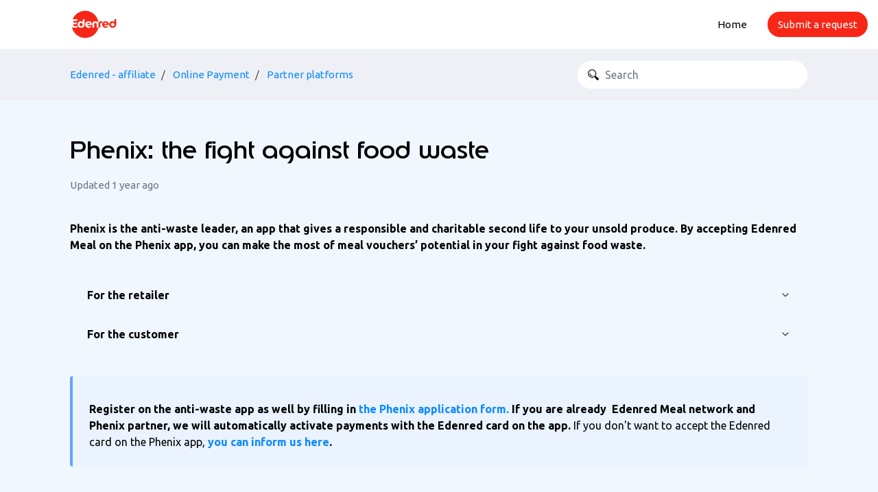

--- FILE ---
content_type: text/html; charset=utf-8
request_url: https://merchant.edenred.be/hc/en-us/articles/4416973353233-Phenix-the-fight-against-food-waste
body_size: 15355
content:
<!DOCTYPE html>
<html dir="ltr" lang="en-US">
<head>
  <meta charset="utf-8" />
  <!-- v26858 -->


  <title>Phenix: the fight against food waste &ndash; Edenred - affiliate</title>

  

  <meta name="description" content="Phenix is the anti-waste leader, an app that gives a responsible and charitable second life to your unsold produce. By accepting Edenred..." /><meta property="og:image" content="https://merchant.edenred.be/hc/theming_assets/01HZPMW09GP37FM8ACZHREVMXR" />
<meta property="og:type" content="website" />
<meta property="og:site_name" content="Edenred - affiliate" />
<meta property="og:title" content="Phenix: the fight against food waste" />
<meta property="og:description" content="Phenix is the anti-waste leader, an app that gives a responsible and charitable second life to your unsold produce. By accepting Edenred Meal on the Phenix app, you can make the most of meal vouche..." />
<meta property="og:url" content="https://merchant.edenred.be/hc/en-us/articles/4416973353233-Phenix-the-fight-against-food-waste" />
<link rel="canonical" href="https://merchant.edenred.be/hc/en-us/articles/4416973353233-Phenix-the-fight-against-food-waste">
<link rel="alternate" hreflang="en-us" href="https://merchant.edenred.be/hc/en-us/articles/4416973353233-Phenix-the-fight-against-food-waste">
<link rel="alternate" hreflang="fr" href="https://merchant.edenred.be/hc/fr/articles/4416973353233-Phenix-la-lutte-contre-le-gaspillage-alimentaire">
<link rel="alternate" hreflang="nl" href="https://merchant.edenred.be/hc/nl/articles/4416973353233-Phenix-weg-met-voedselverspilling">
<link rel="alternate" hreflang="x-default" href="https://merchant.edenred.be/hc/nl/articles/4416973353233-Phenix-weg-met-voedselverspilling">

  <link rel="stylesheet" href="//static.zdassets.com/hc/assets/application-f34d73e002337ab267a13449ad9d7955.css" media="all" id="stylesheet" />
  <link rel="stylesheet" type="text/css" href="/hc/theming_assets/1199208/2435845/style.css?digest=40143070310929">

  <link rel="icon" type="image/x-icon" href="/hc/theming_assets/01HZPMVZZZXWR70E7JYW3SVX6W">

    

  <meta content="width=device-width, initial-scale=1.0" name="viewport" />
<script type="text/javascript">window.Theme = Object.assign(window.Theme || {}, { assets: {}, locale: "en-us", signedIn: false });</script>
<script type="text/javascript" src="/hc/theming_assets/01HZPMVX1ZKT0FH8SSA74YCX78"></script>


<link rel="stylesheet" href="/hc/theming_assets/01HZPMV1AXSEWTYWE3RM7QNPJD">
<link rel="stylesheet" href="/hc/theming_assets/01HZPMVFJW36X7YQDXH0B5SY8Z">
<link rel="stylesheet" href="https://use.fontawesome.com/releases/v6.4.0/css/all.css"><link rel="stylesheet" href="/hc/theming_assets/01HZPMVM780NHCFCNZY7KZ3HB4"><link rel="stylesheet" href="https://cdn.jsdelivr.net/gh/fancyapps/fancybox@3.5.7/dist/jquery.fancybox.min.css">



<style id="settings-styles">
  
    .note::before { content: ""; }
    
  
    .warning::before { content: ""; }
    
</style>


<link rel="preconnect" href="https://fonts.googleapis.com">
<link rel="preconnect" href="https://fonts.gstatic.com" crossorigin>
  <link href="https://fonts.googleapis.com/css2?family=Ubuntu:ital,wght@0,300;0,400;0,500;0,700;1,300;1,400;1,500;1,700&display=swap" rel="stylesheet">


  
</head>
<body class="">
  
  
  

  <!--<header class="header">
<div class="ns-box" style="background-color:#F11908; color: #ffffff; text-align: center; padding: 10px;" ><strong>  Due to a technical issue, it is currently not possible to check the balance and manage the card in the MyEdenred account.
 </strong>
 </div>  
<!--end of banner--> 
<a class="sr-only sr-only-focusable" tabindex="1" href="#page-container">
  Skip to main content
</a>

<div class="layout flex flex-1 flex-column" x-data="Widgets.mobileMenu">

  
  <header class="header relative border-bottom fixed-header sticky-header"
    x-data="Widgets.header({ isFixed: true, isSticky: true })"
    :class="{ 'text-header bg-header': isStuck, 'shadow': isStuck, 'border-bottom': !isFixed }">

    <nav class="navbar container h-full" :class="{ 'text-header': isOpen }">

      
      <a href="/hc/en-us" class="navbar-brand mr-auto">
        <img class="block img-fluid z-100" id="logo" src="/hc/theming_assets/01HZPMW09GP37FM8ACZHREVMXR" alt="Edenred - affiliate Help Center home page"></a>

      
      <button class="navbar-toggle ml-2 xl:hidden"
        x-ref="toggle"
        :aria-expanded="isOpen && 'true'"
        @click="toggle"
        @keydown.escape="toggle">
        <span></span>
        <span class="sr-only">Toggle navigation menu</span>
      </button>

      

      
      <div class="nav menu menu-standard menu-links-right xl:flex xl:align-items-center xl:font-size-md xl:menu-expanded xl:justify-content-end"
        x-cloak
        x-show="isOpen"
        :class="{ 'text-header': isOpen }"
        x-transition:enter="transition-fast"
        x-transition:enter-start="opacity-0"
        x-transition:enter-end="opacity-100"
        x-transition:leave="transition-fast"
        x-transition:leave-start="opacity-100 text-header"
        x-transition:leave-end="opacity-0 text-header">

        

        
          <a class="nav-link header-link" href="/hc" x-data="link">
              Home
            </a>
        

        
          <a class="nav-link header-link" href="/hc/en-us/requests/new">Submit a request</a>
        
				
        
        
      </div>

    </nav>
  </header> 





  <main role="main">
    
<div class="bg-gray-200">
  <div class="container">
    <div class="row align-items-center pt-4">
      <nav class="col font-size-md">
        <nav aria-label="Current location">
  <ol class="breadcrumbs">
    
      <li>
        
          <a href="/hc/en-us">Edenred - affiliate</a>
        
      </li>
    
      <li>
        
          <a href="/hc/en-us/categories/360000199298-Online-Payment">Online Payment</a>
        
      </li>
    
      <li>
        
          <a href="/hc/en-us/sections/4416972863249-Partner-platforms">Partner platforms</a>
        
      </li>
    
  </ol>
</nav>

      </nav>
        <div class="md:col-4">
          <div class="search mb-4">
            <h2 class="sr-only">Search</h2>
              
                <form role="search" class="form-field mb-0" data-search="" data-instant="true" autocomplete="off" action="/hc/en-us/search" accept-charset="UTF-8" method="get"><input type="hidden" name="utf8" value="&#x2713;" autocomplete="off" /><input type="hidden" name="category" id="category" value="360000199298" autocomplete="off" />
<input type="search" name="query" id="query" placeholder="Search" autocomplete="off" aria-label="Search" /></form>
              
            <svg class="search-icon fill-current transition" xmlns="http://www.w3.org/2000/svg" viewBox="0 0 26 26" aria-hidden="true">
              <use xlink:href="#icon-search" />
            </svg>
          </div>
        </div>
      </div>
  </div>
</div>

<div class="container flex-1" id="page-container">
  <div class="row row-lg">

    <article class="col" itemscope itemtype="http://schema.org/Article">

      
      <header class="pb-5 md:pt-5">
        <h1 class="font-medium md:font-size-4xl" title="Phenix: the fight against food waste" itemprop="name">
          Phenix: the fight against food waste
          
        </h1>

        
        <div class="flex">
          <div class="media">
            
            
              <div class="media-body font-size-md align-self-center">
                
                <ul class="list-divider">
                  
                    <li class="text-gray-600">
                      
                        Updated
                        <time datetime="2024-05-16T13:26:48Z" title="2024-05-16T13:26:48Z" data-datetime="relative">May 16, 2024 13:26</time>
                      
                    </li>
                  
                  
                </ul>
              </div>
            

            
            

          </div>
        </div>

      </header>

      
      <section class="content article-content mb-6" itemprop="articleBody">

        
              <div
                class="table-of-contents"
                data-element="table-of-contents"
                data-template="table-of-contents"
                data-selector=".content h2">
              </div>
            
        <p><strong>Phenix is the anti-waste leader, an app that gives a responsible and charitable second life to your unsold produce. <span>By accepting Edenred Meal on the Phenix app</span>, you can make the most of meal vouchers’ potential in your fight against food waste. </strong></p>
<ul class="js-toggles">
<li title="For the retailer">
<ul class="list-check">
<li class="list-item">
<strong>VISIBILITÉ</strong> : les commerçants qui acceptent Edenred Meal sur l’app Phenix sont <strong>mis en avant </strong>à l’aide d’<strong>un filtre </strong>de recherche.</li>
<li class="list-item">
<strong>VISIBILITY</strong>: retailers that accept Edenred Meal on the Phenix app are <strong>highlighted </strong>with a search <strong>filter</strong>.</li>
<li class="list-item">
<strong>REIMBURSEMENT</strong>: all the transactions recorded with Edenred Meal on the Phenix app are <strong>automatically reimbursed by Edenred within 2 working days </strong>with the contribution percentage agreed in the contract deducted. <strong>Phenix</strong> will invoice its <strong>commission</strong> on the total order amount according to the usual contractual terms and conditions and reimburse the amount of the <strong>additional payment</strong> <strong>on the 3rd of each month</strong><strong>.</strong> </li>
<li class="list-item"><strong> <strong>FOLLOW-UP</strong>: Edenred Meal reimbursement report indicates which part concerns the transactions recorded on the Phenix app, and those made in the establishment itself. They are all detailed in the same way in the <strong><a href="https://myedenred.be/#/" target="_blank" rel="noopener">MyEdenred.be</a></strong> <span><strong>retailer space</strong></span>. For information, on the <strong>Phenix </strong>app, go to the ‘Invoicing’ section. </strong></li>
<li class="list-item"><strong> <strong>CONDITIONS</strong>: the pricing and contractual conditions for membership in Edenred Meal network are applicable <strong>as usual</strong>. </strong></li>
</ul>
</li>
<li title="For the customer">
<div class="accordion__item-content">
<p><strong>After adding their Edenred card to their payment methods on the Phenix app, the customer can pay for their order</strong> with Edenred Meal.</p>
</div>
<div class="callout callout--info">
<p><span><strong>To accept Edenred Meal on Phenix, you must be a partner of both brands.</strong></span></p>
<p><span><strong>First join the Edenred card acceptance network:</strong></span></p>
<ul class="list-check">
<li class="list-item">
<strong><a href="https://er-europe.my.site.com/s/autoenrollment-be?language=nl_BE&amp;product=ERBE_TRE-M&amp;scope=M&amp;sourceId=7016N0000011rexQAA" target="_blank" rel="noopener"> your contract to activate your payment terminal</a></strong>, or</li>
<li class="list-item">registering <strong><a href="https://registreermijnwebsite.edenred.be/" target="_blank" rel="noopener">your point of sales online only</a></strong> if you don't have a terminal.</li>
</ul>
</div>
</li>
</ul>
<p class="note"><strong>Register on the anti-waste app as well by filling in <a href="https://content.wearephenix.com/benl/edenred_lp" target="_blank" rel="noopener">the Phenix application form.</a></strong> <strong>If you are already  Edenred Meal network and Phenix partner, we will automatically activate payments with the Edenred card on the app. </strong>If you don't want to accept the Edenred card on the Phenix app, <strong><a href="mailto:hellobelgium@wearephenix.com?subject=Optout%20Phenix%20&amp;%20Ticket%20Restaurant">you can inform us here</a>.</strong></p>

        
        

        
        

        
        

      </section>

      
      

      
        <div
          class="my-6"
          data-element="article-navigation"
          data-template="article-navigation"
          data-next-title="Next article"
          data-previous-title="Previous article">
        </div>
      
        
          <div class="py-4 my-6 text-center border-top border-bottom">
            <h4 class="font-medium">
              Was this article helpful?
            </h4>
            <div class="button-group mb-4" role="group">
              <button type="button" class="button button-outline-primary" data-auth-action="signin" aria-label="This article was helpful" aria-pressed="false">Yes</button>
              <button type="button" class="button button-outline-primary" data-auth-action="signin" aria-label="This article was not helpful" aria-pressed="false">No</button>
            </div>
            <span class="block text-gray-600 font-size-sm mb-4">0 out of 0 found this helpful</span>

            
            <p class="my-5">
              Have more questions? <a href="/hc/en-us/requests/new">Submit a request</a>
            </p>
          </div>
        
      

      
      <footer class="row my-6">
        
          
  <section class="related-articles">
    
      <h2 class="related-articles-title">Related articles</h2>
    
    <ul>
      
        <li>
          <a href="/hc/en-us/related/click?data=[base64]" rel="nofollow">Joyn</a>
        </li>
      
        <li>
          <a href="/hc/en-us/related/click?data=[base64]" rel="nofollow">boucheriesenligne.be &amp; bakeronline.be</a>
        </li>
      
        <li>
          <a href="/hc/en-us/related/click?data=[base64]" rel="nofollow">How do I install the Edenred plug-in on my e-shop?  </a>
        </li>
      
        <li>
          <a href="/hc/en-us/related/click?data=[base64]%3D--092a0e42d262b87cd381c62806ea921356e61424" rel="nofollow">What must I do to accept the Edenred card in my e-shop?  </a>
        </li>
      
        <li>
          <a href="/hc/en-us/related/click?data=[base64]%3D--8c020f3ceba209e6f7538bf8c4162349dc02cbd3" rel="nofollow">Connect a terminal in store</a>
        </li>
      
    </ul>
  </section>


        
        
      </footer>

      
      

    </article>

    
    <aside class="md:col-5 lg:col-4 hidden" x-data="{ tableOfContents: false }">
      <div :class="{ 'sticky top-0 z-0': tableOfContents }" @table-of-contents:render.camel="tableOfContents = $event.target.children.length > 0">

        
        </div>
    </aside>

  </div> 
</div> 


      <div
        data-element="template"
        data-template="call-to-action">
      </div>
    <script type="text/javascript">document.documentElement.classList.add('article-page', 'article-' + 4416973353233)</script>




  <script type="text/template" id="tmpl-article-navigation">
    <% if (previousArticle || nextArticle) { %>
      <div class="row">
        <% if (previousArticle) { %>
          <div class="sm:col">
            <% if (previousTitle) { %>
              <h4 class="mb-2"><%= previousTitle %></h4>
            <% } %>
            <a href="<%= previousArticle.html_url %>"><%= previousArticle.title %></a>
          </div>
        <% } %>
        <% if (nextArticle) { %>
          <div class="sm:col text-right<% if (!previousArticle) { %> sm:col-offset-6<% } %>">
            <% if (nextTitle) { %>
              <h4 class="mb-2"><%= nextTitle %></h4>
            <% } %>
            <a href="<%= nextArticle.html_url %>"><%= nextArticle.title %></a>
          </div>
        <% } %>
      </div>
    <% } %>
  </script>

    
    <script type="text/template" id="tmpl-table-of-contents">
      <% if (allItems.length > 1) { %>
        <div class="bg-gray-100 border-radius px-5 mb-5 float-right w-full lg:ml-5 lg:px-6 lg:col-5 lg:col-6 xl:col-5">
            <h3 class="h4">
                
              </h3>
          <ol class="mb-5 list-unstyled font-size-md">
            <% allItems.forEach(function(item) { %>
              <li>
                <a class="flex py-2 align-items-baseline text-inherit hover:no-underline" href="<%= item.html_url %>">
                  <svg class="text-gray-600 fill-current mr-2 flex-shrink-0" width="12px" height="12px" viewBox="0 0 16 16" xmlns="http://www.w3.org/2000/svg">
                    <path d="M12.14 8.753l-5.482 4.796c-.646.566-1.658.106-1.658-.753V3.204a1 1 0 011.659-.753l5.48 4.796a1 1 0 010 1.506z"/>
                  </svg>
                  <%= item.name %>
                </a>
                <%= partial('partial-table-of-contents', { items: item.children, partial: partial }) %>
              </li>
            <% }); %>
          </ol>
        </div>
      <% } %>
    </script>
  
  
      
      <script type="text/template" id="tmpl-partial-table-of-contents">
        <% if (items.length) { %>
          <ol class="list-none mb-0">
            <% items.forEach(function(item) { %>
              <li class="list-item">
                <a href="<%= item.html_url %>">
                  <%= item.name %>
                </a>
                <%= partial('partial-table-of-contents', { items: item.children, partial: partial }) %>
              </li>
            <% }); %>
          </ol>
        <% } %>
      </script>
    
  



  </main>

    
  <footer class="footer mt-6" id="footer">

    

    <div class="container py-7 relative">

      <nav class="nav font-size-md justify-content-center">

        
          <a class="nav-link" href="https://www.edenred.be/nl/privacy-policy" x-data="link">
              Privacy Notice
            </a>
        
          <a class="nav-link" href="https://www.edenred.be/nl" x-data="link">
            
              Edenred.be
            
          </a>
        
          <a class="nav-link" href="" x-data="link">
            
              Edenred ©2024
            
          </a>
        
          <div class="relative" x-data="Widgets.dropdown" @click.away="close">
            <button class="nav-link not-a-button h-full w-full" aria-haspopup="true" :aria-expanded="isExpanded" x-ref="toggle">
              <svg class="svg-icon mr-1 fill-current hidden" xmlns="http://www.w3.org/2000/svg" viewBox="0 0 24 24" aria-hidden="true">
                <use xlink:href="#icon-locales" />
              </svg>
              English (US)
              <svg class="svg-icon" xmlns="http://www.w3.org/2000/svg" viewBox="0 0 12 12" aria-hidden="true" :class="{ 'rotate-180': isExpanded }">
                <use xlink:href="#icon-chevron-down" />
              </svg>
            </button>
            <div class="z-dropdown absolute my-2 bg-white border border-radius shadow-md min-w-dropdown" x-ref="menu" x-cloak x-show="isExpanded">
              <div class="py-2 font-size-sm text-left">
                
                  <a class="dropdown-item" href="/hc/change_language/de-be?return_to=%2Fhc%2Fde-be" dir="ltr" rel="nofollow">
                    Deutsch (Belgien)
                  </a>
                
                  <a class="dropdown-item" href="/hc/change_language/fr?return_to=%2Fhc%2Ffr%2Farticles%2F4416973353233-Phenix-la-lutte-contre-le-gaspillage-alimentaire" dir="ltr" rel="nofollow">
                    Français
                  </a>
                
                  <a class="dropdown-item" href="/hc/change_language/nl?return_to=%2Fhc%2Fnl%2Farticles%2F4416973353233-Phenix-weg-met-voedselverspilling" dir="ltr" rel="nofollow">
                    Nederlands
                  </a>
                
              </div>
            </div>
          </div>
        
          <a class="nav-link" href="https://www.facebook.com/EdenredBelux/?locale=fr_FR" target="_blank">
            <svg class="svg-icon fill-current" xmlns="http://www.w3.org/2000/svg" viewBox="0 0 12 12" aria-hidden="true">
              <path d="M6 0a6 6 0 01.813 11.945V7.63h1.552l.244-1.585H6.812v-.867c0-.658.214-1.242.827-1.242h.985V2.55c-.173-.024-.538-.075-1.23-.075-1.444 0-2.29.767-2.29 2.513v1.055H3.618v1.585h1.484v4.304A6.001 6.001 0 016 0z"></path>
            </svg>
          </a>
        
          <a class="nav-link" href="https://be.linkedin.com/company/edenred-belgium" target="_blank">
            <svg class="svg-icon fill-current" xmlns="http://www.w3.org/2000/svg" viewBox="0 0 12 12" aria-hidden="true">
              <path d="M10.8 0A1.2 1.2 0 0112 1.2v9.6a1.2 1.2 0 01-1.2 1.2H1.2A1.2 1.2 0 010 10.8V1.2A1.2 1.2 0 011.2 0h9.6zM8.09 4.356a1.87 1.87 0 00-1.598.792l-.085.133h-.024v-.783H4.676v5.727h1.778V7.392c0-.747.142-1.47 1.068-1.47.913 0 .925.854.925 1.518v2.785h1.778V7.084l-.005-.325c-.05-1.38-.456-2.403-2.13-2.403zm-4.531.142h-1.78v5.727h1.78V4.498zm-.89-2.846a1.032 1.032 0 100 2.064 1.032 1.032 0 000-2.064z"></path>
            </svg>
          </a>
        
          <a class="nav-link" href="https://www.instagram.com/accounts/login/?next=https%3A%2F%2Fwww.instagram.com%2Fedenred_belgium%2F%3Fhl%3Dfr" target="_blank">
            <svg class="svg-icon fill-current" xmlns="http://www.w3.org/2000/svg" viewBox="0 0 448 512" aria-hidden="true">
              <path d="M224.1 141c-63.6 0-114.9 51.3-114.9 114.9s51.3 114.9 114.9 114.9S339 319.5 339 255.9 287.7 141 224.1 141zm0 189.6c-41.1 0-74.7-33.5-74.7-74.7s33.5-74.7 74.7-74.7 74.7 33.5 74.7 74.7-33.6 74.7-74.7 74.7zm146.4-194.3c0 14.9-12 26.8-26.8 26.8-14.9 0-26.8-12-26.8-26.8s12-26.8 26.8-26.8 26.8 12 26.8 26.8zm76.1 27.2c-1.7-35.9-9.9-67.7-36.2-93.9-26.2-26.2-58-34.4-93.9-36.2-37-2.1-147.9-2.1-184.9 0-35.8 1.7-67.6 9.9-93.9 36.1s-34.4 58-36.2 93.9c-2.1 37-2.1 147.9 0 184.9 1.7 35.9 9.9 67.7 36.2 93.9s58 34.4 93.9 36.2c37 2.1 147.9 2.1 184.9 0 35.9-1.7 67.7-9.9 93.9-36.2 26.2-26.2 34.4-58 36.2-93.9 2.1-37 2.1-147.8 0-184.8zM398.8 388c-7.8 19.6-22.9 34.7-42.6 42.6-29.5 11.7-99.5 9-132.1 9s-102.7 2.6-132.1-9c-19.6-7.8-34.7-22.9-42.6-42.6-11.7-29.5-9-99.5-9-132.1s-2.6-102.7 9-132.1c7.8-19.6 22.9-34.7 42.6-42.6 29.5-11.7 99.5-9 132.1-9s102.7-2.6 132.1 9c19.6 7.8 34.7 22.9 42.6 42.6 11.7 29.5 9 99.5 9 132.1s2.7 102.7-9 132.1z"></path>
            </svg>
          </a>
        
          <a class="nav-link" href="https://www.youtube.com/user/EdenredBelgium" target="_blank">
            <svg class="svg-icon fill-current" xmlns="http://www.w3.org/2000/svg" viewBox="0 0 576 512" aria-hidden="true">
              <path d="M549.655 124.083c-6.281-23.65-24.787-42.276-48.284-48.597C458.781 64 288 64 288 64S117.22 64 74.629 75.486c-23.497 6.322-42.003 24.947-48.284 48.597-11.412 42.867-11.412 132.305-11.412 132.305s0 89.438 11.412 132.305c6.281 23.65 24.787 41.5 48.284 47.821C117.22 448 288 448 288 448s170.78 0 213.371-11.486c23.497-6.321 42.003-24.171 48.284-47.821 11.412-42.867 11.412-132.305 11.412-132.305s0-89.438-11.412-132.305zm-317.51 213.508V175.185l142.739 81.205-142.739 81.201z"></path>
            </svg>
          </a>
        </nav>

      
        <div
          class="absolute top-0 right-0"
          data-element="back-to-top"
          data-template="back-to-top-link"
          data-threshold="0">
        </div>
      </div>
  </footer> 

</div> 


<script type="text/javascript" src="/hc/theming_assets/01HZPMV1KZ3SBNX3TZC4G6M68J" defer></script>
<script type="text/javascript" src="/hc/theming_assets/01HZPMV3GP7FW2Y8WE6NCEJHVY" defer></script>
<script type="text/javascript" src="/hc/theming_assets/01HZPMVQ3A3RTN5S3XAXAF3QSA" defer></script>
<script type="text/javascript" src="/hc/theming_assets/01HZPMVYRMZ13MR62M507YF2SJ" defer></script>
<script type="text/javascript" src="https://cdn.jsdelivr.net/combine/npm/alpinejs@3.x.x/dist/cdn.min.js,npm/jquery@3.5.1/dist/jquery.min.js,gh/fancyapps/fancybox@3.5.7/dist/jquery.fancybox.min.js,npm/plyr@~3.6.4/dist/plyr.polyfilled.min.js" defer>
</script>
<script type="text/javascript" src="/hc/theming_assets/01HZPMVA645S5CVB8D5FWASZMN" defer></script><script type="text/javascript" src="/hc/theming_assets/01HZPMV8GCP36VNTEB56JBASN0" defer></script><script type="text/javascript" src="/hc/theming_assets/01HZPMVMZXSWYVK2R5DF791FMQ" defer></script><script type="text/javascript" src="/hc/theming_assets/01HZPMV2KM08VE911DK7Y4P702" defer></script><script type="text/javascript" src="/hc/theming_assets/01HZPMV53ZBZP0P8H1EMH02PX9" defer></script>


      <script type="text/template" id="tmpl-popular-keywords">
        <div class="flex flex-first flex-wrap mt-5 mb-4 justify-content-center"
          x-data="Widgets.popularKeywords"
          x-init="parseKeywords('<%= keywords %>')">
            <p class="font-semibold m-1">
                Popular:
              </p>
          <div class="flex flex-wrap align-items-center">
            <template x-for="(keyword, index) in keywords" :key="index">
              <div class="flex align-items-center m-1">
                <a class="inline-block text-inherit badge bg-translucent blur text-inherit rounded px-3 py-2"
                  :href="keyword.html_url"
                  :title="keyword.title"
                  x-text="keyword.title">
                </a>
              </div>
            </template>
          </div>
        </div>
      </script>
    

    <script type="text/template" id="tmpl-content-blocks">
      <% var getColumnClasses = function(numberColumns) {
        var classNames = 'col-12';
        if (numberColumns >= 2) classNames += ' md:col-6';
        if (numberColumns >= 3) classNames += ' lg:col-4';
        if (numberColumns >= 4) classNames += ' xl:col-3';
        return classNames;
      } %>
      <div class="container text-center py-4">
        <% if (heading) { %>
          <h2 class="inline-flex align-items-baseline mt-6" x-data="{ src: Theme.assets['content-blocks-heading'] }">
            <template x-if="src">
              <img class="svg-icon mr-2" src="/hc/theming_assets/01HZPMVVRFN1G220GYM69VWQWW" alt="" aria-hidden="true" :src="src" />
            </template>
            <%= heading %>
          </h2>
        <% } %>
        <ul class="list-unstyled row row-sm justify-content-start mb-0">
          <% (categories.length > 1 ? categories : sections).forEach(function(block, index) { %>
            <li class="mb-4 <%= getColumnClasses(numberColumns) %>">
              <a class="card card-body text-base text-<%= alignment %> bg-white h-full transition-fast hover:no-underline hover:text-primary hover:border-primary" href="<%= block.html_url %>">
                <div class="justify-content-between<% if (imageHeight) { %> align-items-center<% } %>">
                  <% if (imageHeight) { %>
                    <% 
  let imageSrc = images.length > index ? images[index] : images[images.length - 1]
  if (window.Theme.assets.hasOwnProperty('category-' + block.id)) {
    imageSrc = Theme.assets['category-' + block.id]
  }
%>
<img class="text-primary fill-current" src="<%= imageSrc %>" alt="" style="height: <%= imageHeight %>; width: auto;" />

                  <% } %>
                  <h2 class="my-2<% if (numberColumns > 3 || !imageHeight) { %> h3<% } %>">
                    <%= block.name %>
                  </h2>
                  <% if (block.description) { %>
                    <p class="text-base my-2">
                      <%= block.description %>
                    </p>
                  <% } %>
                </div>
              </a>
            </li>
          <% }) %>
        </ul>
      </div>
    </script>
  
    <script type="text/template" id="tmpl-call-to-action">
      <div class="container">
        <div class="relative card cta overflow-hidden my-6 border-0 bg-center bg-cover" style="background-image: url('/hc/theming_assets/01HZPMWCZ0NNQC3AV4GSST2CRG')">
          <div class="z-10 p-6">
            
              <h3 class="h2">
                
                  Can't find what you're looking for?
                
              </h3>
            
            
              <p>
                
                  Let us help you!
                
              </p>
            
            <a class="button button-primary my-4" href="/hc/en-us/requests/new">
              
                
                  Send a request
                
              
            </a>
          </div>
          <div class="absolute-top left-0 z-0 w-full h-full cta"></div>
        </div>
      </div>
    </script>
  
    <script type="text/template" id="tmpl-back-to-top-link">
      <div class="relative circle bg-primary -mt-4 mr-4 h-7 w-7 text-primary-inverse cursor-pointer hover:text-gray-300">
        <button class="not-a-button">
          <span class="sr-only">Return to top</span>
          <svg class="svg-icon fill-current absolute-center pointer-events-none" viewBox="0 0 48 48" xmlns="http://www.w3.org/2000/svg" aria-hidden="true">
            <path d="M24,0.229749535 C23.3,0.22 22.62,0.51 22.13,1 L0.68,22.45 L4.43,26.2 L21.35,9.28 L21.35,41.35 C21.35,42.64 21.34,43.71 21.34,44.38 L21.34,45.09 C21.35,46.78 22.7,47.79 24,47.79 C24.03,47.79 26.52,47.75 26.65,45.07 L26.65,44.98 C26.65,44.94 26.66,44.9 26.66,44.86 L26.66,9.28 L43.57,26.2 L47.32,22.45 L25.88,1 C25.38,0.5 24.7,0.229749535 24,0.229749535 Z" fill-rule="nonzero"></path>
          </svg>
        </button>
      </div>
    </script>
  
<svg xmlns="http://www.w3.org/2000/svg" class="hidden">
  <symbol id="icon-search">
    <path d="M 10 0.1875 C 4.578125 0.1875 0.1875 4.578125 0.1875 10 C 0.1875 15.421875 4.578125 19.8125 10 19.8125 C 12.289063 19.8125 14.394531 19.003906 16.0625 17.6875 L 16.9375 18.5625 C 16.570313 19.253906 16.699219 20.136719 17.28125 20.71875 L 21.875 25.34375 C 22.589844 26.058594 23.753906 26.058594 24.46875 25.34375 L 25.34375 24.46875 C 26.058594 23.753906 26.058594 22.589844 25.34375 21.875 L 20.71875 17.28125 C 20.132813 16.695313 19.253906 16.59375 18.5625 16.96875 L 17.6875 16.09375 C 19.011719 14.421875 19.8125 12.300781 19.8125 10 C 19.8125 4.578125 15.421875 0.1875 10 0.1875 Z M 10 2 C 14.417969 2 18 5.582031 18 10 C 18 14.417969 14.417969 18 10 18 C 5.582031 18 2 14.417969 2 10 C 2 5.582031 5.582031 2 10 2 Z M 4.9375 7.46875 C 4.421875 8.304688 4.125 9.289063 4.125 10.34375 C 4.125 13.371094 6.566406 15.8125 9.59375 15.8125 C 10.761719 15.8125 11.859375 15.433594 12.75 14.8125 C 12.511719 14.839844 12.246094 14.84375 12 14.84375 C 8.085938 14.84375 4.9375 11.695313 4.9375 7.78125 C 4.9375 7.675781 4.933594 7.574219 4.9375 7.46875 Z"></path>
  </symbol>
  <symbol id="icon-lock">
    <rect width="12" height="9" x="2" y="7" fill="currentColor" rx="1" ry="1"/>
    <path fill="none" stroke="currentColor" d="M4.5 7.5V4a3.5 3.5 0 017 0v3.5"/>
  </symbol>
  <symbol id="icon-star">
    <polygon points="213 325 81 405 116 255 0 154 153 141 213 0 273 141 426 154 310 255 345 405"></polygon>
  </symbol>
  <symbol id="icon-chevron-down">
    <path fill="none" stroke="currentColor" stroke-linecap="round" d="M3 4.5l2.6 2.6c.2.2.5.2.7 0L9 4.5"/>
  </symbol>
  <symbol id="icon-agent">
    <path fill="currentColor" d="M6 0C2.7 0 0 2.7 0 6s2.7 6 6 6 6-2.7 6-6-2.7-6-6-6zm0 2c1.1 0 2 .9 2 2s-.9 2-2 2-2-.9-2-2 .9-2 2-2zm2.3 7H3.7c-.3 0-.4-.3-.3-.5C3.9 7.6 4.9 7 6 7s2.1.6 2.6 1.5c.1.2 0 .5-.3.5z"/>
  </symbol>
  </svg>

<script type="text/javascript">
  Theme.assets['notification'] = "/hc/theming_assets/01HZPMVQCGGDGPZJQ3Y4TR16K2";</script>






<script type="text/template" id="tmpl-article-list">
  <div class="mt-6 border-top border-bottom md:border-left md:border-right md:border-radius md:py-4 md:px-6 md:my-7" x-data="toggle({ isOpen: false })" @collapse:show.stop="open" @collapse:hide.stop="close">

    
    <h3 class="flex align-items-center justify-content-between my-4 font-size-lg cursor-pointer lg:hidden" data-toggle="collapse" data-target="#sidebar-navigation" aria-controls="sidebar-navigation" aria-expanded="false">
      Categories
      <svg class="fill-current pointer-events-none ml-3" :class="isOpen && 'rotate-180'" width="14px" viewBox="0 0 40 20" xmlns="http://www.w3.org/2000/svg">
        <path d="M20,19.5 C19.4,19.5 18.9,19.3 18.4,18.9 L1.4,4.9 C0.3,4 0.2,2.4 1.1,1.4 C2,0.3 3.6,0.2 4.6,1.1 L20,13.8 L35.5,1.1 C36.6,0.2 38.1,0.4 39,1.4 C39.9,2.5 39.7,4 38.7,4.9 L21.7,18.9 C21.1,19.3 20.5,19.5 20,19.5 Z" fill-rule="nonzero"></path>
      </svg>
    </h3>

    <div class="collapse lg:expand lg:flex-column" id="sidebar-navigation">
      <ul class="list-unstyled font-size-lg w-full">
        <% categories.forEach(function(category, index) { %>
          <li class="font-semibold" x-data="toggle({ isOpen: <%= !!category.isActive %> })" @collapse:show.stop="open" @collapse:hide.stop="close">

            
            <div class="flex justify-content-between align-items-center">
              <a class="flex-1 py-3 text-inherit" :class="{ 'text-inherit': !isOpen }" href="<%= category.html_url %>">
                <%= category.name %>
              </a>
              <button class="p-2 ml-1 not-a-button border-radius transition cursor-pointer hover:bg-gray-200 hidden lg:block" :class="{ 'is-active': isOpen }" :aria-expanded="isOpen" data-toggle="collapse" data-target="#category-<%= category.id %>">
                <svg class="text-inherit fill-current pointer-events-none" :class="{ 'rotate-180': isOpen }" width="12px" height="12px" viewBox="0 0 324 190" xmlns="http://www.w3.org/2000/svg" aria-hidden="true">
                  <path d="M162,190 C156,190 150,187 146,183 L7,38 C-2,29 -2,15 7,7 C16,-2 30,-2 39,7 L162,135 L285,7 C293,-2 308,-2 317,7 C326,15 326,29 317,38 L178,183 C174,187 168,190 162,190 Z"></path>
                </svg>
              </button>
            </div>

            <div class="hidden lg:block">
              
              <%= partial('partial-article-list-sections', {
                id: 'category-' + category.id,
                parentId: '#sidebar-navigation',
                sections: category.sections,
                activeCategoryId: activeCategoryId,
                activeSectionId: activeSectionId,
                activeArticleId: activeArticleId,
                partial: partial
              }) %>
            </div>
          </li>
        <% }); %>
      </ul>
    </div>
  </div>
</script>


<script type="text/template" id="tmpl-section-list">
  <% var maxSections =  5 %>
  <div class="mt-6 border-top border-bottom md:border-left md:border-right md:border-radius md:py-4 md:px-6 md:my-7" x-data="toggle({ isOpen: false })" @collapse:show.stop="open" @collapse:hide.stop="close">

    
    <h3 class="flex align-items-center justify-content-between my-4 font-size-lg cursor-pointer lg:hidden" data-toggle="collapse" data-target="#sidebar-navigation" aria-controls="sidebar-navigation" aria-expanded="false">
      Toggle navigation menu
      <svg class="fill-current pointer-events-none ml-3" :class="isOpen && 'rotate-180'" width="14px" viewBox="0 0 40 20" xmlns="http://www.w3.org/2000/svg">
        <path d="M20,19.5 C19.4,19.5 18.9,19.3 18.4,18.9 L1.4,4.9 C0.3,4 0.2,2.4 1.1,1.4 C2,0.3 3.6,0.2 4.6,1.1 L20,13.8 L35.5,1.1 C36.6,0.2 38.1,0.4 39,1.4 C39.9,2.5 39.7,4 38.7,4.9 L21.7,18.9 C21.1,19.3 20.5,19.5 20,19.5 Z" fill-rule="nonzero"></path>
      </svg>
    </h3>

    <div class="collapse lg:expand lg:flex-column" id="sidebar-navigation">
      <ul class="list-unstyled m-0 py-2">
        <% categories.forEach(function(category, index) { %>
          <li>
            <h3 class="font-size-lg <% if (index === 0) { %>mt-4 lg:mt-2<% } else { %>mt-6<% } %>">
              <a class="text-inherit" href="<%= category.html_url %>">
                <%= category.name %>
              </a>
            </h3>
            <%= partial('partial-section-list-sections', { parent: category, sections: category.sections, maxSections: maxSections, partial: partial }) %>
          </li>
        <% }); %>
      </ul>
    </div>
  </div>
</script>


<script type="text/template" id="tmpl-category-list">
  <div class="mt-6 border-top border-bottom md:border-left md:border-right md:border-radius md:py-4 md:px-6 md:my-7" x-data="toggle({ isOpen: false })" @collapse:show.stop="open" @collapse:hide.stop="close">

    
    <h3 class="flex align-items-center justify-content-between my-4 font-size-lg cursor-pointer lg:hidden" data-toggle="collapse" data-target="#sidebar-navigation" aria-controls="sidebar-navigation" aria-expanded="false">
      Categories
      <svg class="fill-current pointer-events-none ml-3" :class="isOpen && 'rotate-180'" width="14px" viewBox="0 0 40 20" xmlns="http://www.w3.org/2000/svg">
        <path d="M20,19.5 C19.4,19.5 18.9,19.3 18.4,18.9 L1.4,4.9 C0.3,4 0.2,2.4 1.1,1.4 C2,0.3 3.6,0.2 4.6,1.1 L20,13.8 L35.5,1.1 C36.6,0.2 38.1,0.4 39,1.4 C39.9,2.5 39.7,4 38.7,4.9 L21.7,18.9 C21.1,19.3 20.5,19.5 20,19.5 Z" fill-rule="nonzero"></path>
      </svg>
    </h3>

    <div class="collapse lg:expand lg:flex-column" id="sidebar-navigation">
      <h3 class="font-size-lg mt-4 hidden lg:block">
        <a class="text-inherit" href="/hc/en-us">
          Categories
        </a>
      </h3>
      <ul class="list-unstyled font-size-md">
        <% categories.forEach(function(category) { %>
          <li>
            <a class="flex align-items-center py-2 text-<%= category.isActive ? 'primary' : 'inherit' %>" href="<%= category.html_url %>">
                <svg class="text-gray-600 fill-current mr-2 flex-shrink-0" width="12px" height="12px" viewBox="0 0 16 16" xmlns="http://www.w3.org/2000/svg">
                  <path d="M12.14 8.753l-5.482 4.796c-.646.566-1.658.106-1.658-.753V3.204a1 1 0 011.659-.753l5.48 4.796a1 1 0 010 1.506z"></path>
                </svg>
              <%= category.name %>
            </a>
          </li>
        <% }); %>
      </ul>
    </div>
  </div>
</script>




<script type="text/template" id="tmpl-partial-article-list-sections">
  <% if (sections.length) { %>
    <ul class="list-none pl-3 mb-0 font-size-base collapse" id="<%= id %>" :class="{ 'is-visible': isOpen }" data-parent="<%= parentId %>">
      <% sections.forEach(function(section) { %>
        <li class="font-medium" x-data="toggle({ isOpen: <%= !!section.isActive %> })" @collapse:show.stop="open" @collapse:hide.stop="close">

          
          <div class="flex justify-content-between align-items-center">
            <a class="flex-1 py-2 text-inherit font-semibold" :class="{ 'text-inherit': !isOpen }" href="<%= section.html_url %>">
              <%= section.name %>
            </a>
            <button class="p-2 ml-1 not-a-button border-radius transition cursor-pointer hover:bg-gray-200" :class="{ 'is-active': isOpen }" :aria-expanded="isOpen" data-toggle="collapse" data-target="#section-<%= section.id %>">
              <svg class="text-inherit fill-current pointer-events-none" :class="{ 'rotate-180': isOpen }" width="12px" height="12px" viewBox="0 0 324 190" xmlns="http://www.w3.org/2000/svg" aria-hidden="true">
                <path d="M162,190 C156,190 150,187 146,183 L7,38 C-2,29 -2,15 7,7 C16,-2 30,-2 39,7 L162,135 L285,7 C293,-2 308,-2 317,7 C326,15 326,29 317,38 L178,183 C174,187 168,190 162,190 Z"></path>
              </svg>
            </button>
          </div>

          
          <%= partial('partial-article-list-sections', {
            id: 'section-' + section.id,
            parentId: '#' + id,
            sections: section.sections,
            activeCategoryId: activeCategoryId,
            activeSectionId: activeSectionId,
            activeArticleId: activeArticleId,
            partial: partial
          }) %>

          
          <% if (section.articles.length) { %>
            <ul class="list-none font-size-md pl-0 mb-0 collapse" :class="{ 'is-visible': isOpen }" id="section-<%= section.id %>" data-parent="#<%= id %>">
              <% section.articles.forEach(function(article) { %>
                <li>
                  <a class="block px-3 py-2 text-inherit border-radius transition<% if (article.isActive) { %> bg-gray-100<% } %>" href="<%= article.html_url %>">
                    <%= article.title %>
                  </a>
                </li>
              <% }); %>
            </ul>
          <% } %>

        </li>
      <% }); %>
    </ul>
  <% } %>
</script>


<script type="text/template" id="tmpl-partial-section-list-sections">
  <% if (sections.length) { %>
    <ul class="list-unstyled<% if (parent.hasOwnProperty('parent_section_id')) { %> pl-4 mb-0<% } %> font-size-md">
      <% sections.slice(0, maxSections).forEach(function(section) { %>
        <li>
          <a class="flex align-items-center py-2 text-<%= section.isActive ? 'primary' : 'inherit' %>" href="<%= section.html_url %>">
              <svg class="text-gray-600 fill-current mr-2 flex-shrink-0" width="12px" height="12px" viewBox="0 0 16 16" xmlns="http://www.w3.org/2000/svg">
                <path d="M12.14 8.753l-5.482 4.796c-.646.566-1.658.106-1.658-.753V3.204a1 1 0 011.659-.753l5.48 4.796a1 1 0 010 1.506z"></path>
              </svg>
            <%= section.name %>
          </a>
          <%= partial('partial-section-list-sections', { parent: section, sections: section.sections, maxSections: maxSections, partial: partial }) %>
        </li>
      <% }); %>
      <% if (sections.length > maxSections) { %>
        <li>
          <a class="block py-2 text-inherit" href="<%= parent.html_url %>">
            See more
          </a>
        </li>
      <% } %>
    </ul>
  <% } %>
</script>


  <!-- / -->

  
  <script src="//static.zdassets.com/hc/assets/en-us.bbb3d4d87d0b571a9a1b.js"></script>
  <script src="https://edenred-be.zendesk.com/auth/v2/host/without_iframe.js" data-brand-id="2435845" data-return-to="https://merchant.edenred.be/hc/en-us/articles/4416973353233-Phenix-the-fight-against-food-waste" data-theme="hc" data-locale="en-us" data-auth-origin="2435845,true,true"></script>

  <script type="text/javascript">
  /*

    Greetings sourcecode lurker!

    This is for internal Zendesk and legacy usage,
    we don't support or guarantee any of these values
    so please don't build stuff on top of them.

  */

  HelpCenter = {};
  HelpCenter.account = {"subdomain":"edenred-be","environment":"production","name":"Edenred"};
  HelpCenter.user = {"identifier":"da39a3ee5e6b4b0d3255bfef95601890afd80709","email":null,"name":"","role":"anonymous","avatar_url":"https://assets.zendesk.com/hc/assets/default_avatar.png","is_admin":false,"organizations":[],"groups":[]};
  HelpCenter.internal = {"asset_url":"//static.zdassets.com/hc/assets/","web_widget_asset_composer_url":"https://static.zdassets.com/ekr/snippet.js","current_session":{"locale":"en-us","csrf_token":null,"shared_csrf_token":null},"usage_tracking":{"event":"article_viewed","data":"[base64]","url":"https://merchant.edenred.be/hc/activity"},"current_record_id":"4416973353233","current_record_url":"/hc/en-us/articles/4416973353233-Phenix-the-fight-against-food-waste","current_record_title":"Phenix: the fight against food waste","current_text_direction":"ltr","current_brand_id":2435845,"current_brand_name":"ERBE - affiliate","current_brand_url":"https://edenredaffiliate.zendesk.com","current_brand_active":true,"current_path":"/hc/en-us/articles/4416973353233-Phenix-the-fight-against-food-waste","show_autocomplete_breadcrumbs":true,"user_info_changing_enabled":false,"has_user_profiles_enabled":true,"has_end_user_attachments":true,"user_aliases_enabled":false,"has_anonymous_kb_voting":false,"has_multi_language_help_center":true,"show_at_mentions":true,"embeddables_config":{"embeddables_web_widget":false,"embeddables_help_center_auth_enabled":true,"embeddables_connect_ipms":false},"answer_bot_subdomain":"static","gather_plan_state":"subscribed","has_article_verification":true,"has_gather":true,"has_ckeditor":true,"has_community_enabled":false,"has_community_badges":true,"has_community_post_content_tagging":false,"has_gather_content_tags":true,"has_guide_content_tags":true,"has_user_segments":true,"has_answer_bot_web_form_enabled":false,"has_garden_modals":false,"theming_cookie_key":"hc-da39a3ee5e6b4b0d3255bfef95601890afd80709-2-preview","is_preview":false,"has_search_settings_in_plan":true,"theming_api_version":3,"theming_settings":{"color_primary":"rgba(247, 39, 23, 1)","color_primary_inverse":"rgba(255, 255, 255, 1)","color_secondary":"rgba(13, 138, 255, 1)","color_secondary_inverse":"#fff","color_tertiary":"rgba(255, 89, 120, 1)","color_tertiary_inverse":"#fff","color_heading":"rgba(0, 0, 0, 1)","color_text":"rgba(0, 0, 0, 1)","color_link":"rgba(13, 138, 255, 1)","color_border":"rgba(241, 247, 255, 1)","color_outline":"rgba(213, 216, 221, 1)","color_gray_100":"rgba(241, 247, 255, 1)","color_gray_200":"rgba(238, 240, 246, 1)","color_gray_600":"rgba(109, 119, 135, 1)","bg_color":"rgba(241, 247, 255, 1)","heading_font":"'Edenred-Regular', sans-serif","text_font":"'Ubuntu', -apple-system, BlinkMacSystemFont, 'Segoe UI', Helvetica, Arial, sans-serif","base_font_size":"16px","favicon":"/hc/theming_assets/01HZPMVZZZXWR70E7JYW3SVX6W","logo":"/hc/theming_assets/01HZPMW09GP37FM8ACZHREVMXR","logo_height":"45px","tagline":"","homepage_background_image":"/hc/theming_assets/01HZPMW0ET0HFX4YR53VH9NA2Q","community_background_image":"/hc/theming_assets/01HZPMW132TNHBRB4J0V832FKH","content_block_1_image":"/hc/theming_assets/01HZPMW216G7G8H72HY7XV453D","content_block_2_image":"/hc/theming_assets/01HZPMW2V75XHJN0ZVP0C5VCZJ","content_block_3_image":"/hc/theming_assets/01HZPMW3QKRPXSQQ6YD3RPVPDJ","content_block_4_image":"/hc/theming_assets/01HZPMW4K62T0S5Y8QA5V1BD1V","content_block_5_image":"/hc/theming_assets/01HZPMW5D3MGDJWXFX80QJBMH4","content_block_6_image":"/hc/theming_assets/01HZPMW67MR1QJ71SKMCQ2RK2E","content_block_7_image":"/hc/theming_assets/01HZPMW710ERSQBV2NAFM6A9ZG","content_block_8_image":"/hc/theming_assets/01HZPMW7SGQTAXHDQVCECASVT9","custom_block_1_image":"/hc/theming_assets/01HZPMW8FKA08T4XFRKXNCJKPC","custom_block_2_image":"/hc/theming_assets/01HZPMW8KMXTFH9QWTWKWKP9QC","custom_block_3_image":"/hc/theming_assets/01HZPMW995N3V9R3F4EVVFK418","custom_block_4_image":"/hc/theming_assets/01HZPMW9CVBS8D1MN5TV7GBZ0Q","contact_block_1_image":"/hc/theming_assets/01HZPMWAHP8SC37JNM1DMEDQ8V","contact_block_2_image":"/hc/theming_assets/01HZPMWB6HKH3G9RP9KDJTGE9R","contact_block_3_image":"/hc/theming_assets/01HZPMWBW27RGHZJ8NBY75SP85","contact_block_4_image":"/hc/theming_assets/01HZPMWCGB4STQ17YMVK55PCE7","cta_block_image":"/hc/theming_assets/01HZPMWCZ0NNQC3AV4GSST2CRG","header_search_style":"none","instant_search":true,"scoped_kb_search":true,"scoped_community_search":true,"search_placeholder":"theme_rechercher","search_translucent":true,"show_search_button":false,"header_layout":"links-right","fixed_header":true,"sticky_header":true,"nav_style":"standard","nav_breakpoint":"xl","full_width_header":false,"header_height":"72px","color_header_link":"rgba(0, 0, 0, 1)","color_header_link_fixed":"rgba(255, 255, 255, 1)","bg_color_header":"rgba(255, 255, 255, 1)","header_link_1_text":"theme_acceuil","header_link_1_url":"theme_accueil_link","header_link_2_text":"","header_link_2_url":"","header_link_3_text":"","header_link_3_url":"","show_submit_a_request_link":true,"category_dropdown_style":"none","notification_location":"none","notification_content":"notification_content","color_notification":"#fff","bg_color_notification":"#ef526e","back_to_top_link_style":"footer","boxed_layout":false,"bg_color_boxed":"#F7F7F7","hero_heading":"all_brands_-_hero_title","color_hero_heading":"rgba(241, 247, 255, 1)","hero_text":"","color_hero_text":"#fdfdfd","hero_image_style":"overlay","bg_color_hero":"rgba(93, 33, 210, 1)","bg_color_secondary_hero":"rgba(248, 82, 4, 0.05)","bg_gradient_hero":"radial","hero_content_alignment":"center","hero_element_shape":"none","popular_keywords_style":"badges","popular_keywords_heading":"theme_populaire","popular_keywords":"Theme_Search_Affiliate","promoted_videos_heading":"","promoted_video_ids":"","recent_activity":"none","custom_block_style":"none","color_custom_blocks":"primary","bg_color_custom_blocks":"rgba(255, 255, 255, 1)","custom_blocks_heading":"","number_custom_blocks":"1","number_custom_block_columns":"1","custom_block_alignment":"center","custom_block_image_height":"80px","custom_block_1_title":"Communication de service","custom_block_1_description":"So tell me, Marty, how long have you been in port? It's taken me almost thirty years and my entire family fortune to realize the vision of that day, my god has it been that long. Things have certainly changed around here. I remember when this was all farmland as far as the eye see.","custom_block_1_url":"","custom_block_2_title":"Community","custom_block_2_description":"Share knowledge with other users in our community forum","custom_block_2_url":"/hc/en-us/community/topics","custom_block_3_title":"Submit a request","custom_block_3_description":"Get in touch with our helpful customer service team","custom_block_3_url":"/hc/en-us/requests/new","custom_block_4_title":"Announcements","custom_block_4_description":"Keep up to date with the latest information","custom_block_4_url":"#","content_block_style":"cards","color_content_blocks":"secondary","bg_color_content_blocks":"rgba(255, 255, 255, 1)","content_blocks_heading":"theme_categories","number_content_block_columns":"3","content_block_alignment":"center","content_block_image_height":"50px","article_list_style":"1-bullet","article_list_columns":"1","article_list_excerpt":0,"promoted_article_style":"icon","promoted_article_list_style":"none","promoted_article_list_position":"after","promoted_articles_heading":"theme_articlespopulaires","promoted_article_list_columns":"2","promoted_articles_alignment":"left","promoted_article_list_excerpt":0,"contact_block_style":"none","color_contact_blocks":"secondary","contact_blocks_heading":"","number_contact_blocks":"1","number_contact_block_columns":"2","contact_block_image_height":"80px","contact_block_1_title":"theme_onvousaide","contact_block_1_description":"theme_trouvezchercher","contact_block_1_url":"/hc/en-us/requests/new","contact_block_2_title":"Call us","contact_block_2_description":"Give us a call at 1 (800) 111-2222 8:30am - 5:30pm PST Monday to Friday","contact_block_2_url":"tel:18001112222","contact_block_3_title":"Follow us","contact_block_3_description":"Stay up to date with the latest news and information","contact_block_3_url":"https://www.twitter.com","contact_block_4_title":"Subscribe","contact_block_4_description":"Discover video tutorials covering a variety of topics","contact_block_4_url":"https://www.youtube.com","cta_style":"boxed","cta_location":"all","cta_element_heading":"theme_trouvezchercher","color_heading_cta":"rgba(0, 0, 0, 1)","cta_element_body":"theme_laissezaider","color_text_cta":"rgba(109, 119, 135, 1)","cta_element_link_text":"theme_envoyerdemande","bg_color_cta":"rgba(255, 222, 228, 1)","subsection_style":"list","category_sidebar":"none","section_sidebar":"section-list","show_follow_section":false,"article_metadata":"date-start","show_follow_article":false,"table_of_contents_style":"boxed","table_of_contents_heading":"In this article","article_navigation_style":"standard","next_article_title":"theme_articlesuivant","previous_article_title":"theme_articleprecedent","show_article_voting":true,"show_article_sharing":false,"share_title":"","show_recently_viewed_articles":false,"show_related_articles":true,"show_article_comments":false,"article_sidebar":"none","note_title":"Note","color_note":"#61a5ff","warning_title":"Warning","color_warning":"rgba(255, 89, 120, 1)","enable_lightboxes":true,"enable_video_player":true,"form_list_style":"standard","form_tip":"theme_detaillerdemande","community_image_style":"standard","show_recent_activity_community":true,"show_follow_topic":false,"show_follow_post":false,"show_post_sharing":false,"footer_layout":"links-center","footer_shape":"none","color_footer_link":"rgba(213, 216, 221, 1)","bg_color_footer":"rgba(0, 0, 0, 1)","footer_link_1_text":"privacy_notice_wording","footer_link_1_url":"privacy_notice","footer_link_2_text":"edenred_website_wording","footer_link_2_url":"edenred_website","footer_link_3_text":"edenred_copyright","footer_link_3_url":"","facebook_link":"https://www.facebook.com/EdenredBelux/?locale=fr_FR","twitter_link":"","linkedin_link":"https://be.linkedin.com/company/edenred-belgium","instagram_link":"https://www.instagram.com/accounts/login/?next=https%3A%2F%2Fwww.instagram.com%2Fedenred_belgium%2F%3Fhl%3Dfr","youtube_link":"https://www.youtube.com/user/EdenredBelgium","show_credit_link":false,"use_translations":true},"has_pci_credit_card_custom_field":true,"help_center_restricted":false,"is_assuming_someone_else":false,"flash_messages":[],"user_photo_editing_enabled":true,"user_preferred_locale":"fr","base_locale":"en-us","login_url":"/hc/en-us/signin?return_to=https%3A%2F%2Fmerchant.edenred.be%2Fhc%2Fen-us%2Farticles%2F4416973353233-Phenix-the-fight-against-food-waste","has_alternate_templates":true,"has_custom_statuses_enabled":false,"has_hc_generative_answers_setting_enabled":true,"has_generative_search_with_zgpt_enabled":false,"has_suggested_initial_questions_enabled":false,"has_guide_service_catalog":true,"has_service_catalog_search_poc":false,"has_service_catalog_itam":false,"has_csat_reverse_2_scale_in_mobile":false,"has_knowledge_navigation":false,"has_unified_navigation":false,"has_unified_navigation_eap_access":false,"has_csat_bet365_branding":false,"version":"v26858","dev_mode":false};
</script>

  
  
  <script src="//static.zdassets.com/hc/assets/hc_enduser-d7240b6eea31e24cbd47b3b04ab3c4c3.js"></script>
  <script type="text/javascript" src="/hc/theming_assets/1199208/2435845/script.js?digest=40143070310929"></script>
  
</body>
</html>